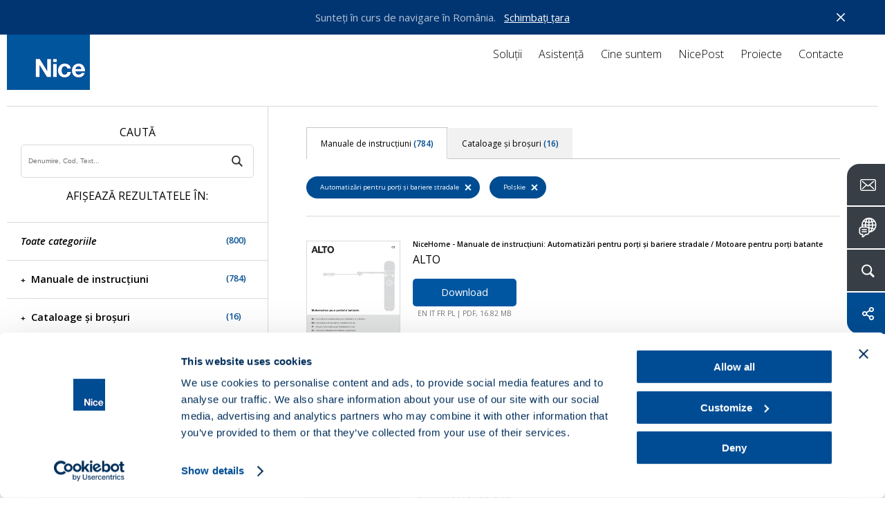

--- FILE ---
content_type: text/html; charset=UTF-8
request_url: https://www.niceforyou.com/ro/descarca?l=8&t=476
body_size: 14742
content:
<!DOCTYPE html>
<html lang="ro" dir="ltr" prefix="og: https://ogp.me/ns#">
  <head>
    <meta charset="utf-8" />
<noscript><style>form.antibot * :not(.antibot-message) { display: none !important; }</style>
</noscript><meta name="description" content="Te putem ajuta? Vrei informații mai detaliate despre produsele noastre? Cauți un manual de instrucțiuni, un catalog sau o broșură?" />
<link rel="canonical" href="https://www.niceforyou.com/ro/descarca?t=476" />
<link rel="shortlink" href="https://www.niceforyou.com/ro/node/2202" />
<link rel="image_src" href="https://www.niceforyou.com/sites/default/files/styles/1200x630_crop/public/2019-05/generic-fb.png?itok=oEgx0zyQ" />
<link rel="icon" href="/favicon.ico" />
<link rel="mask-icon" href="/mask-icon.svg" color="#004A93" />
<link rel="icon" sizes="16x16" href="/favicon-16x16.png" />
<link rel="icon" sizes="32x32" href="/favicon-32x32.png" />
<link rel="icon" sizes="96x96" href="/favicon-96x96.png" />
<link rel="icon" sizes="192x192" href="/android-icon-192x192.png" />
<link rel="apple-touch-icon" href="/apple-touch-icon-60x60.png" />
<link rel="apple-touch-icon" sizes="72x72" href="/apple-touch-icon-72x72.png" />
<link rel="apple-touch-icon" sizes="76x76" href="/apple-touch-icon-76x76.png" />
<link rel="apple-touch-icon" sizes="114x114" href="/apple-touch-icon-114x114.png" />
<link rel="apple-touch-icon" sizes="120x120" href="/apple-touch-icon-120x120.png" />
<link rel="apple-touch-icon" sizes="144x144" href="/apple-touch-icon-144x144.png" />
<link rel="apple-touch-icon" sizes="152x152" href="/apple-touch-icon-152x152.png" />
<link rel="apple-touch-icon" sizes="180x180" href="/apple-touch-icon-180x180.png" />
<link rel="apple-touch-icon-precomposed" href="/apple-touch-icon-57x57-precomposed.png" />
<link rel="apple-touch-icon-precomposed" sizes="72x72" href="/apple-touch-icon-72x72-precomposed.png" />
<link rel="apple-touch-icon-precomposed" sizes="76x76" href="/apple-touch-icon-76x76-precomposed.png" />
<link rel="apple-touch-icon-precomposed" sizes="114x114" href="/apple-touch-icon-114x114-precomposed.png" />
<link rel="apple-touch-icon-precomposed" sizes="120x120" href="/apple-touch-icon-120x120-precomposed.png" />
<link rel="apple-touch-icon-precomposed" sizes="144x144" href="/apple-touch-icon-144x144-precomposed.png" />
<link rel="apple-touch-icon-precomposed" sizes="152x152" href="/apple-touch-icon-152x152-precomposed.png" />
<link rel="apple-touch-icon-precomposed" sizes="180x180" href="/apple-touch-icon-180x180-precomposed.png" />
<meta property="og:site_name" content="Nice" />
<meta property="og:type" content="article" />
<meta property="og:url" content="https://www.niceforyou.com/ro/descarca" />
<meta property="og:title" content="Descarca - Automatizări pentru porți și bariere stradale | Nice" />
<meta property="og:description" content="Te putem ajuta? Vrei informații mai detaliate despre produsele noastre? Cauți un manual de instrucțiuni, un catalog sau o broșură?" />
<meta property="og:image" content="https://www.niceforyou.com/sites/default/files/styles/1200x630_crop/public/2019-05/generic-fb.png?itok=oEgx0zyQ" />
<meta property="og:image:type" content="image/png" />
<meta property="og:image:width" content="1200" />
<meta property="og:image:height" content="630" />
<meta property="og:image:alt" content="Descarca - Automatizări pentru porți și bariere stradale" />
<meta name="twitter:card" content="summary_large_image" />
<meta name="twitter:description" content="Te putem ajuta? Vrei informații mai detaliate despre produsele noastre? Cauți un manual de instrucțiuni, un catalog sau o broșură?" />
<meta name="twitter:site" content="@thenicegroup" />
<meta name="twitter:title" content="Descarca - Automatizări pentru porți și bariere stradale | Nice" />
<meta name="twitter:creator" content="@thenicegroup" />
<meta name="twitter:image" content="https://www.niceforyou.com/sites/default/files/styles/1200x630_crop/public/2019-05/generic-fb.png?itok=oEgx0zyQ" />
<meta name="twitter:image:alt" content="Descarca - Automatizări pentru porți și bariere stradale" />
<meta name="facebook-domain-verification" content="iw4by3mtvte63ubv0gcllfasziek8m" />
<meta name="theme-color" content="#004A93" />
<meta name="MobileOptimized" content="width" />
<meta name="HandheldFriendly" content="true" />
<meta name="viewport" content="width=device-width, initial-scale=1.0" />
<link rel="alternate" hreflang="en" href="https://www.niceforyou.com/en/professional-area/download?t=476" />
<link rel="alternate" hreflang="it" href="https://www.niceforyou.com/it/area-professionisti/download?t=476" />
<link rel="alternate" hreflang="en-gb" href="https://www.niceforyou.com/uk/professional-area/download?t=476" />
<link rel="alternate" hreflang="fr" href="https://www.niceforyou.com/fr/espace-professionnel/telechargement?t=476" />
<link rel="alternate" hreflang="fr-be" href="https://www.niceforyou.com/fr-be/espace-professionnel/telechargement?t=476" />
<link rel="alternate" hreflang="nl-be" href="https://www.niceforyou.com/nl-be/professioneel-gebied/download?t=476" />
<link rel="alternate" hreflang="es" href="https://www.niceforyou.com/es/area-profesional/descarga?t=476" />
<link rel="alternate" hreflang="de" href="https://www.niceforyou.com/de/profibereich/download?t=476" />
<link rel="alternate" hreflang="pt-pt" href="https://www.niceforyou.com/pt/area-profissional/download?t=476" />
<link rel="alternate" hreflang="tr" href="https://www.niceforyou.com/tr/profesyonel-alan/yukle?t=476" />
<link rel="alternate" hreflang="ro" href="https://www.niceforyou.com/ro/descarca?t=476" />
<link rel="alternate" hreflang="hu" href="https://www.niceforyou.com/hu/letoltes?t=476" />
<link rel="alternate" hreflang="cs" href="https://www.niceforyou.com/cz/download?t=476" />
<link rel="alternate" hreflang="sk" href="https://www.niceforyou.com/sk/download?t=476" />
<link rel="alternate" hreflang="hr" href="https://www.niceforyou.com/hr/preuzimanje?t=476" />
<link rel="alternate" hreflang="sr" href="https://www.niceforyou.com/rs/download?t=476" />
<link rel="alternate" hreflang="en-za" href="https://www.niceforyou.com/za/support/download?t=476" />
<link rel="alternate" hreflang="en-au" href="https://www.niceforyou.com/au/download?t=476" />
<link rel="alternate" hreflang="en-ae" href="https://www.niceforyou.com/ae/professional-area/download?t=476" />
<link rel="alternate" hreflang="en-in" href="https://www.niceforyou.com/in/download?t=476" />
<link rel="alternate" hreflang="pt-br" href="https://www.niceforyou.com/pt-br/area-profissional/baixar?t=476" />
<link rel="alternate" hreflang="fr-ma" href="https://www.niceforyou.com/ma/espace-professionnel/telechargement?t=476" />
<link rel="alternate" hreflang="pl" href="https://www.niceforyou.com/pl/strefa-profesionalisty/dokumentacja?t=476" />

    <title>Descarca - Automatizări pentru porți și bariere stradale | Nice</title>
    <link rel="stylesheet" media="all" href="/modules/contrib/jquery_ui/assets/vendor/jquery.ui/themes/base/core.css?t8t4kj" />
<link rel="stylesheet" media="all" href="/modules/contrib/jquery_ui/assets/vendor/jquery.ui/themes/base/menu.css?t8t4kj" />
<link rel="stylesheet" media="all" href="/modules/contrib/jquery_ui/assets/vendor/jquery.ui/themes/base/autocomplete.css?t8t4kj" />
<link rel="stylesheet" media="all" href="/modules/contrib/jquery_ui/assets/vendor/jquery.ui/themes/base/theme.css?t8t4kj" />
<link rel="stylesheet" media="all" href="/themes/custom/immedia/css/style.css?t8t4kj" />

    

              <script type="text/javascript">
          <!--//--><![CDATA[//><!--
          dataLayer = [{'lang':'ro'}];
          //--><!]]>
        </script>
      
<!-- Google Tag Manager -->
<script>(function(w,d,s,l,i){w[l]=w[l]||[];w[l].push({'gtm.start':
new Date().getTime(),event:'gtm.js'});var f=d.getElementsByTagName(s)[0],
j=d.createElement(s),dl=l!='dataLayer'?'&l='+l:'';j.async=true;j.src=
'https://www.googletagmanager.com/gtm.js?id='+i+dl;f.parentNode.insertBefore(j,f);
})(window,document,'script','dataLayer','GTM-5RMVRJ');</script>
<!-- End Google Tag Manager -->



  </head>
  <body class="path-node page-node-type-page lang_ro">

  <script src="https://mktdplp102cdn.azureedge.net/public/latest/js/form-loader.js?v=1.84.2007"></script> <div class="d365-mkt-config" style="display:none" data-website-id="ud_y12BgDxte8QSrVAQFiZfwXZOuWTut2OyL-rPisTo" data-hostname="85bf91f35dfd402e931d474a8e51503f.svc.dynamics.com"> </div>

            <a href="#main-content" class="visually-hidden focusable">
      Mergi la conţinutul principal
    </a>
    
      <div class="dialog-off-canvas-main-canvas" data-off-canvas-main-canvas>
    
            
    <header>
    <div id="header">
            <a href="https://www.niceforyou.com/ro" class="logo" title="Nice">
                <img src="/themes/custom/immedia/img/share/logo.png" alt="Nice" title="Nice" width="120" height="120" />
            </a>
        <a href="javascript:void(0)" id="nav-toggle" aria-label="Open menu">
        <span></span>
        </a>
        <div class="region region-header">
            <div id="menu-principale" data-section="">
               
                                
                                      <nav role="navigation" aria-labelledby="block-immedia-main-menu-menu" id="block-immedia-main-menu">
            
  <h2 class="visually-hidden" id="block-immedia-main-menu-menu">Navigazione principale</h2>
  

        
                            <ul class="menu">
        
                                
            <li class="menu-item menu-item--expanded megamenu-st"
                                            >

            
                                                    
            
            <span class="nolink" link="nolink" item="megamenu-st" data-link="menu-item">Soluții</span>
                        

                  




<div id="products" class="megamenu">
    <div id="products_align">
        <div id="products_txt">
            <span><a href="/ro/solutii" title="Descoperă Sistemele de Automatizare Nice">
                    Descoperă Sistemele de Automatizare Nice</a></span>

            
            <div class="elenco_products">
                <ul>
                                                        
                    <li >
                            <div>
                                <a title="Porți batante" href="https://www.niceforyou.com/ro/solutii/automatizari-pentru-porti-batante" >
                                    <img src="https://www.niceforyou.com/sites/default/files/2021-03/01-cancelli-a-battente_9.svg" alt="Porți batante" title="Descoperă soluțiile Nice pentru Porți batante" class="lazyloaded" />
                                    <span>Porți batante</span>
                                </a>
                            </div>
                        </li>
                                                        
                    <li >
                            <div>
                                <a title="Porți culisante" href="https://www.niceforyou.com/ro/solutii/automatizari-pentru-porti-culisante" >
                                    <img src="https://www.niceforyou.com/sites/default/files/2021-03/02-cancelli-scorrevoli_9.svg" alt="Porți culisante" title="Descoperă soluțiile Nice pentru Porți culisante" class="lazyloaded" />
                                    <span>Porți culisante</span>
                                </a>
                            </div>
                        </li>
                                                        
                    <li >
                            <div>
                                <a title="Uși de garaj" href="https://www.niceforyou.com/ro/solutii/automatizari-pentru-usi-de-garaj" >
                                    <img src="https://www.niceforyou.com/sites/default/files/2021-03/03-porte-da-garage_9.svg" alt="Uși de garaj" title="Descoperă soluțiile Nice pentru Uși de garaj" class="lazyloaded" />
                                    <span>Uși de garaj</span>
                                </a>
                            </div>
                        </li>
                                                        
                    <li >
                            <div>
                                <a title="Bariere stradale" href="https://www.niceforyou.com/ro/solutii/bariere-stradale" >
                                    <img src="https://www.niceforyou.com/sites/default/files/2021-03/04-barriere-stradali_9.svg" alt="Bariere stradale" title="Descoperă soluțiile Nice pentru Bariere stradale" class="lazyloaded" />
                                    <span>Bariere stradale</span>
                                </a>
                            </div>
                        </li>
                                                        
                    <li >
                            <div>
                                <a title="Copertine solare" href="https://www.niceforyou.com/ro/solutii/automatizari-pentru-copertine-solare" >
                                    <img src="https://www.niceforyou.com/sites/default/files/2021-03/05-tende-da-sole_9.svg" alt="Copertine solare" title="Descoperă soluțiile Nice pentru Copertine solare" class="lazyloaded" />
                                    <span>Copertine solare</span>
                                </a>
                            </div>
                        </li>
                                                        
                    <li >
                            <div>
                                <a title="Jaluzele tehnice" href="https://www.niceforyou.com/ro/solutii/automatizari-pentru-jaluzele-tehnice" >
                                    <img src="https://www.niceforyou.com/sites/default/files/2021-03/06-tende-tecniche_9.svg" alt="Jaluzele tehnice" title="Descoperă soluțiile Nice pentru Jaluzele tehnice" class="lazyloaded" />
                                    <span>Jaluzele tehnice</span>
                                </a>
                            </div>
                        </li>
                                                        
                    <li >
                            <div>
                                <a title="Jaluzele de exterior" href="https://www.niceforyou.com/ro/solutii/automatizari-pentru-jaluzele-de-exterior" >
                                    <img src="https://www.niceforyou.com/sites/default/files/2021-03/07-tapparelle_9.svg" alt="Jaluzele de exterior" title="Descoperă soluțiile Nice pentru Jaluzele de exterior" class="lazyloaded" />
                                    <span>Jaluzele de exterior</span>
                                </a>
                            </div>
                        </li>
                                                        
                    <li >
                            <div>
                                <a title="Sisteme de alarmă" href="https://www.niceforyou.com/ro/solutii/sisteme-de-alarma" >
                                    <img src="https://www.niceforyou.com/sites/default/files/2021-03/08-sistemi-di-allarme_9.svg" alt="Sisteme de alarmă" title="Descoperă soluțiile Nice pentru Sisteme de alarmă" class="lazyloaded" />
                                    <span>Sisteme de alarmă</span>
                                </a>
                            </div>
                        </li>
                                                        
                    <li class="distanzia">
                            <div>
                                <a title="Sisteme de comandă" href="https://www.niceforyou.com/ro/solutii/sisteme-de-comanda" >
                                    <img src="https://www.niceforyou.com/sites/default/files/2021-03/09-sistemi-di-comando_9.svg" alt="Sisteme de comandă" title="Descoperă soluțiile Nice pentru Sisteme de comandă" class="lazyloaded" />
                                    <span>Sisteme de comandă</span>
                                </a>
                            </div>
                        </li>
                                                                                                    
                    <li >
                            <div>
                                <a title="Smart Home Yubii" href="https://www.yubiihome.com/en" target=&quot;_blank&quot;>
                                    <img src="https://www.niceforyou.com/themes/custom/immedia/img/share/menu/smart-home.svg" alt="Smart Home Yubii" title="Descoperă soluțiile Nice pentru Smart Home Yubii" class="lazyloaded" />
                                    <span>Smart Home Yubii</span>
                                </a>
                            </div>
                        </li>
                                </ul>
            </div>
            
        </div>
    </div>
</div>








                        </li>
                                
            <li class="menu-item"
                                            >

            
                        
            
            <a href="/ro/asistenta" link="Support" data-link="menu-item" data-drupal-link-system-path="node/2127">Asistență</a>
                                                                </li>
                                
            <li class="menu-item"
                                            >

            
                        
            
            <a href="/ro/cine-suntem" link="About" data-link="menu-item" data-drupal-link-system-path="node/2406">Cine suntem</a>
                                                                </li>
                                
            <li class="menu-item"
                                            >

                                        
                        
            
            <a href="/ro/nicepost" data-link="menu-item" data-drupal-link-system-path="node/2123">NicePost</a>
                                                                </li>
                                
            <li class="menu-item"
                                            >

            
                        
            
            <a href="/ro/proiecte" link="Projects" data-link="menu-item" data-drupal-link-system-path="node/2126">Proiecte</a>
                                                                </li>
                                
            <li class="menu-item"
                                            >

                                        
                        
            
            <a href="/ro/contacte" data-link="menu-item" data-drupal-link-system-path="node/2131">Contacte</a>
                                                                </li>
                </ul>
    


  </nav>


                

            </div>

        </div>
    </div>
</header>


    <div id="block-customsearchblock">
  
    
      


<div class="apri_ricerca">
    <button type="button" class="ricerca-overlay-close">Chiudi</button>
    <a href="https://www.niceforyou.com/ro" class="logo-big" title="Nice">
        <img src="/themes/custom/immedia/img/share/blank.png" data-src="/themes/custom/immedia/img/share/logo.png" alt="Nice" title="Nice" width="120" height="120" class="logo_big lazyload" />
    </a>
    <div class="apri_ricerca_pad">
        <div class="animation">

                        
            <form onsubmit="if(this.search_block_form.value=='Căutare'){ alert('Please enter a search'); return false; }" action="/ro/search" method="get" id="search-block-form-2" accept-charset="UTF-8"><div><div class="container-inline">
                        <h2 class="visually-hidden">Form di ricerca</h2>
                        <div><div class="form-item form-type-textfield form-item-search-block-form">
                                <label class="visually-hidden" for="mega-cerca_form_testo"> </label>
                                <input title="Inserisci i termini da cercare." onblur="if (this.value == '') {this.value = 'Căutare'}" onfocus="if (this.value == 'Căutare') {this.value = '';}" placeholder="Căutare" type="text" id="mega-cerca_form_testo" name="term" value="Căutare" size="15" maxlength="128" class="form-text">
                            </div>
                        </div>
                        <div class="form-actions form-wrapper" id="edit-actions--3">
                            <input class="mega-form-submit form-submit" type="submit" id="edit-submit--3" name="cerca" value="Menu">
                        </div>
                    </div>
                </div>
            </form>
        </div>
    </div>
</div>

  </div>




    <nav role="navigation" aria-labelledby="block-floatingmenu-menu" id="block-floatingmenu">
            
  <h2 class="visually-hidden" id="block-floatingmenu-menu">Floating menu</h2>
  

        


<div id="menu_servizio" class="open_180">
              <ul id="ul_menu_servizio">
                          <li class="menu-item"
                   class="menu-item" id="menu_servizio_contact"
                      >
              
                
        <a href="/ro/contacte" class="" title="Contacte">
          <span class="dett">Contacte   </span>
          <span class="ico ico_contact"></span>
        </a>



              </li>



                      <li class="menu-item lingua_top"
                      >
              
                                  
        <a href="#" class="lingua_top" title="Selectează țara">
          <span class="dett">Selectează țara   </span>
          <span class="ico ico_country"></span>
        </a>



              </li>



                      <li class="menu-item cerca_top"
                   class="menu-item cerca_top" id="menu_servizio_search"
                      >
              
                                  
        <a href="#" class="cerca_top" title="Caută">
          <span class="dett">Caută   </span>
          <span class="ico ico_search"></span>
        </a>



              </li>



                      <li class="menu-item share_top"
                   class="menu-item share_top" id="menu_servizio_share"
                      >
              
                                  
        <a href="#" class="share_top" title="Partajează">
          <span class="dett">Partajează   </span>
          <span class="ico ico_share"></span>
        </a>



              </li>



        </ul>
  
</div>



<div class="apri_social">
  <button type="button" class="social-overlay-close">Închidere</button>
  <a href="https://www.niceforyou.com/ro" class="logo-big" title="Nice">
    <img src="/themes/custom/immedia/img/share/blank.png"
         data-src="/themes/custom/immedia/img/share/logo.png" alt="Nice" title="Nice" width="120" height="120" class="logo_big lazyload" />
  </a>
  <div class="apri_social_pad">
    <div class="animation">
      <ul>
        <li><div><a href="https://www.facebook.com/sharer/sharer.php?u=https://www.niceforyou.com/ro/descarca" class="sprite addthis_button_facebook" target="_blank" title="Facebook">Facebook</a></div></li>
        <li><div><a href="https://x.com/share?text=Designing a Nice World - sisteme de %23automatizare inteligente pentru o lume fără bariere. @thenicegroup %23NiceForYou&url=https://www.niceforyou.com/ro/descarca" class="sprite addthis_button_twitter" target="_blank" title="X">X</a></div></li>
        <li><div><a href="https://www.linkedin.com/shareArticle?mini=true&url=https://www.niceforyou.com/ro/descarca&summary=Designing a Nice World - sisteme de %23automatizare inteligente pentru o lume fără bariere. @thenicegroup %23NiceForYou" class="sprite addthis_button_linkedin" target="_blank" title="LinkedIn">LinkedIn</a></div></li>
      </ul>
    </div>
  </div>
</div>
<div class="apri_lingua">
  <button type="button" class="lingua-overlay-close">Închidere</button>
  <a href="https://www.niceforyou.com/ro" class="logo-big" title="Nice">
    <img src="/themes/custom/immedia/img/share/blank.png" data-src="/themes/custom/immedia/img/share/logo.png" alt="Nice" title="Nice" width="120" height="120" class="logo_big lazyload" />
  </a>
  <div class="apri_lingua_pad">
    <div class="animation">
      <span>Selectează țara</span>
      <ul id="jumpMenu">

        <li>
          <a
            href="/en"
            class="worldwide"
            title="Worldwide (Engleză)"
            data-language-id="en"
          >
            Worldwide (Engleză)
          </a>
        </li>

        
                    
          <li>
            <a
                href="https://www.niceforyou.com/za"
                 title="Africa de Sud"
                data-language-id="en-za"
            >
                Africa de Sud
            </a>
          </li>



        
                    
          <li>
            <a
                href="https://www.niceforyou.com/au"
                 title="Australia"
                data-language-id="en-au"
            >
                Australia
            </a>
          </li>



        
                    
          <li>
            <a
                href="https://www.niceforyou.com/fr-be"
                 title="Belgia (Franceză)"
                data-language-id="fr-be"
            >
                Belgia (Franceză)
            </a>
          </li>



        
                    
          <li>
            <a
                href="https://www.niceforyou.com/nl-be"
                 title="Belgia (Olandeză)"
                data-language-id="nl-be"
            >
                Belgia (Olandeză)
            </a>
          </li>



        
                    
          <li>
            <a
                href="https://www.niceforyou.com/pt-br"
                 title="Brazilia"
                data-language-id="pt-br"
            >
                Brazilia
            </a>
          </li>



        
                    
          <li>
            <a
                href="https://www.niceforyou.com/na"
                 title="Canada"
                data-language-id="en-us"
            >
                Canada
            </a>
          </li>



        
                                          
          <li>
            <a
                href="http://www.niceforyou.com.cn"
                target="_blank" title="China"
                data-language-id=""
            >
                China
            </a>
          </li>



        
                    
          <li>
            <a
                href="https://www.niceforyou.com/hr"
                 title="Croația"
                data-language-id="hr"
            >
                Croația
            </a>
          </li>



        
                    
          <li>
            <a
                href="https://www.niceforyou.com/ae"
                 title="Emiratele Arabe Unite"
                data-language-id="en-ae"
            >
                Emiratele Arabe Unite
            </a>
          </li>



        
                    
          <li>
            <a
                href="https://www.niceforyou.com/fr"
                 title="Franţa"
                data-language-id="fr"
            >
                Franţa
            </a>
          </li>



        
                    
          <li>
            <a
                href="https://www.niceforyou.com/de"
                 title="Germania"
                data-language-id="de"
            >
                Germania
            </a>
          </li>



        
                    
          <li>
            <a
                href="https://www.niceforyou.com/in"
                 title="India"
                data-language-id="en-in"
            >
                India
            </a>
          </li>



        
                    
          <li>
            <a
                href="https://www.niceforyou.com/it"
                 title="Italia"
                data-language-id="it"
            >
                Italia
            </a>
          </li>



        
                    
          <li>
            <a
                href="https://www.niceforyou.com/ma"
                 title="Maroc"
                data-language-id="fr-ma"
            >
                Maroc
            </a>
          </li>



        
                                          
          <li>
            <a
                href="https://www.fibaro.com/pl/"
                target="_blank" title="Polonia (Fibaro)"
                data-language-id=""
            >
                Polonia (Fibaro)
            </a>
          </li>



        
                    
          <li>
            <a
                href="https://www.niceforyou.com/pl"
                 title="Polonia (Nice)"
                data-language-id="pl"
            >
                Polonia (Nice)
            </a>
          </li>



        
                    
          <li>
            <a
                href="https://www.niceforyou.com/pt"
                 title="Portugalia"
                data-language-id="pt-pt"
            >
                Portugalia
            </a>
          </li>



        
                    
          <li>
            <a
                href="https://www.niceforyou.com/uk"
                 title="Regatul Unit al Marii Britanii"
                data-language-id="en-uk"
            >
                Regatul Unit al Marii Britanii
            </a>
          </li>



        
                    
          <li>
            <a
                href="https://www.niceforyou.com/cz"
                 title="Republica Cehă"
                data-language-id="cs"
            >
                Republica Cehă
            </a>
          </li>



        
                    
          <li>
            <a
                href="https://www.niceforyou.com/ro"
                 title="România"
                data-language-id="ro"
            >
                România
            </a>
          </li>



        
                                          
          <li>
            <a
                href="https://niceforyou.ru"
                target="_blank" title="Rusia"
                data-language-id=""
            >
                Rusia
            </a>
          </li>



        
                    
          <li>
            <a
                href="https://www.niceforyou.com/rs"
                 title="Serbia"
                data-language-id="rs"
            >
                Serbia
            </a>
          </li>



        
                    
          <li>
            <a
                href="https://www.niceforyou.com/sk"
                 title="Slovacia"
                data-language-id="sk"
            >
                Slovacia
            </a>
          </li>



        
                    
          <li>
            <a
                href="https://www.niceforyou.com/es"
                 title="Spania"
                data-language-id="es"
            >
                Spania
            </a>
          </li>



        
                    
          <li>
            <a
                href="https://www.niceforyou.com/na"
                 title="Statele Unite"
                data-language-id="en-us"
            >
                Statele Unite
            </a>
          </li>



        
                    
          <li>
            <a
                href="https://www.niceforyou.com/tr"
                 title="Türkiye"
                data-language-id="tr"
            >
                Türkiye
            </a>
          </li>



        
                    
          <li>
            <a
                href="https://www.niceforyou.com/hu"
                 title="Ungaria"
                data-language-id="hu"
            >
                Ungaria
            </a>
          </li>



        

      </ul>
    </div>
  </div>
</div>










  </nav>



<main id="main-content">

    
      <div data-drupal-messages-fallback class="hidden"></div>
<div id="block-immedia-content">
  
    
      
<div class="basicpage">

        


            <div class="breadcrumb">
             <!-- #HOME -->
                    <span class="inline odd first">
                <a href="/ro" title="Home">Home</a>
            </span>
        
        <!-- SEPARATOR -->
                    <span class="delimiter">></span>
                   <!-- #HOME -->
                    <span class="inline">
            <a href="/ro/asistenta" title="Asistență">Asistență</a>              </span>
        
        <!-- SEPARATOR -->
                    <span class="delimiter">></span>
                   <!-- #HOME -->
                    <span class="inline">
            Descarca              </span>
        
        <!-- SEPARATOR -->
              </div>




        



    <div class="section base_box_testi apertura back-ffffff">

        <div class="base_testi text-center  box-large">
            <h1 class="h1_interne"> 
<span>Descarca</span>
</h1>
        </div>
    </div>
        <!-- download -->

    <div class="section supporto_download">


                    <div class="blocco_form">

        <div class="blocco_form_pad">
            <h2>Caută</h2>
            <form id="negozio_search" name="negozio_search" action="#" method="get">
                <div class="blocco_form1_0">
                    <label class="visually-hidden" for="search_manuals">Cerca un prodotto</label>
                    <input type="text" name="term" class="input_ele_1" value="" id="search_manuals" placeholder="Denumire, Cod, Text...">
                    <input type="submit" name="cerca" value="SearchDownload" class="submit-ricerca-prodotto" />

                                            <input type="hidden" name="v" value="7">
                    
                    <div class="click_filtri_mobile">
                        <span>Filtru</span>
                    </div>

                </div>
            </form>

            <h2 class="desk_si">Afișează rezultatele în:</h2>
            <h2 class="mobile_si">
                <span>800</span> Rezultate			</h2>

        </div>

<!-- facetes -->

         <div class="filtri_mobile">
            <div class="filtri_mobile_pad">
                <div class="filtri_mobile_close">
                    Filtrați rezultatele
                     <span>X</span>
                </div>


    <div class="blocco_form_pad">
        <h3><a href="https://www.niceforyou.com/ro/descarca?l=8"><em>Toate categoriile</em> <span>(800)</span></a></h3>
    </div>


        <!-- manuali -->
    <div class="blocco_form_pad">
        <h3 class="open_ul"><a href="https://www.niceforyou.com/ro/descarca?v=7&amp;l=8">Manuale de instrucțiuni<span>(784)</span></a></h3>
        <ul>
        
                        
                        
                                                    
                                            
            <li  ><a href="https://www.niceforyou.com/ro/descarca?t=554&amp;l=8"> Smart Home <span>(58)</span> </a></li>

            
        
                                                    
                        
                                                    
                                            
            <li  class="categoria_attiva"><a href="https://www.niceforyou.com/ro/descarca?t=476&amp;l=8"> Automatizări pentru porți și bariere stradale <span>(141)</span> </a></li>

            
        
                        
                        
                                                    
                                                                                
            <li  ><a href="https://www.niceforyou.com/ro/descarca?t=477&amp;l=8">--  Motoare pentru porți batante <span>(62)</span> </a></li>

            
        
                        
                        
                                                    
                                                                                
            <li  ><a href="https://www.niceforyou.com/ro/descarca?t=478&amp;l=8">--  Motoare pentru porți culisante <span>(59)</span> </a></li>

            
        
                        
                        
                                                    
                                                                                
            <li  ><a href="https://www.niceforyou.com/ro/descarca?t=479&amp;l=8">--  Bariere <span>(24)</span> </a></li>

            
        
                        
                        
                                                    
                                            
            <li  ><a href="https://www.niceforyou.com/ro/descarca?t=475&amp;l=8"> Automatizări pentru uși de garaj <span>(70)</span> </a></li>

            
        
                        
                        
                                                    
                                            
            <li  ><a href="https://www.niceforyou.com/ro/descarca?t=474&amp;l=8"> Automatizări pentru uși industriale <span>(22)</span> </a></li>

            
        
                        
                        
                                                    
                                            
            <li  ><a href="https://www.niceforyou.com/ro/descarca?t=473&amp;l=8"> Automatizări pentru copertine, jaluzele de exterior și jaluzele rulante <span>(152)</span> </a></li>

            
        
                        
                        
                                                    
                                            
            <li  ><a href="https://www.niceforyou.com/ro/descarca?t=465&amp;l=8"> Sisteme de alarmă <span>(70)</span> </a></li>

            
        
                        
                        
                                                    
            
        
                        
                        
                                                    
                                                                                
            <li  ><a href="https://www.niceforyou.com/ro/descarca?t=467&amp;l=8">--  Sistem de control și gestiune <span>(3)</span> </a></li>

            
        
                        
                        
                                                    
                                                                                
            <li  ><a href="https://www.niceforyou.com/ro/descarca?t=468&amp;l=8">--  Centrale de comandă <span>(5)</span> </a></li>

            
        
                        
                        
                                                    
                                                                                
            <li  ><a href="https://www.niceforyou.com/ro/descarca?t=469&amp;l=8">--  Transmițătoare <span>(13)</span> </a></li>

            
        
                        
                        
                                                    
                                                                                
            <li  ><a href="https://www.niceforyou.com/ro/descarca?t=470&amp;l=8">--  Sirene <span>(11)</span> </a></li>

            
        
                        
                        
                                                    
                                                                                
            <li  ><a href="https://www.niceforyou.com/ro/descarca?t=471&amp;l=8">--  Detectoare <span>(30)</span> </a></li>

            
        
                        
                        
                                                    
                                                                                
            <li  ><a href="https://www.niceforyou.com/ro/descarca?t=472&amp;l=8">--  Accesorii <span>(16)</span> </a></li>

            
        
                        
                        
                                                    
                                            
            <li  ><a href="https://www.niceforyou.com/ro/descarca?t=459&amp;l=8"> Sisteme de comandă <span>(136)</span> </a></li>

            
        
                        
                        
                                                    
                                                                                
            <li  ><a href="https://www.niceforyou.com/ro/descarca?t=460&amp;l=8">--  Radiocomenzi și programatoare <span>(42)</span> </a></li>

            
        
                        
                        
                                                    
                                                                                
            <li  ><a href="https://www.niceforyou.com/ro/descarca?t=461&amp;l=8">--  Receptoare <span>(29)</span> </a></li>

            
        
                        
                        
                                                    
                                                                                
            <li  ><a href="https://www.niceforyou.com/ro/descarca?t=462&amp;l=8">--  Centrale de comandă <span>(60)</span> </a></li>

            
        
                        
                        
                                                    
                                                                                
            <li  ><a href="https://www.niceforyou.com/ro/descarca?t=463&amp;l=8">--  Senzori climatici <span>(11)</span> </a></li>

            
        
                        
                        
                                                    
                                                                                
            <li  ><a href="https://www.niceforyou.com/ro/descarca?t=464&amp;l=8">--  Aplicații <span>(1)</span> </a></li>

            
        
                        
                        
                                                    
                                            
            <li  ><a href="https://www.niceforyou.com/ro/descarca?t=452&amp;l=8"> Accesorii <span>(134)</span> </a></li>

            
        
                        
                        
                                                    
                                                                                
            <li  ><a href="https://www.niceforyou.com/ro/descarca?t=458&amp;l=8">--  Fotocelule și coloane <span>(33)</span> </a></li>

            
        
                        
                        
                                                    
                                                                                
            <li  ><a href="https://www.niceforyou.com/ro/descarca?t=457&amp;l=8">--  Selectoare și cititoare de proximitate <span>(19)</span> </a></li>

            
        
                        
                        
                                                    
                                                                                
            <li  ><a href="https://www.niceforyou.com/ro/descarca?t=456&amp;l=8">--  Leduri intermitente <span>(13)</span> </a></li>

            
        
                        
                        
                                                    
                                                                                
            <li  ><a href="https://www.niceforyou.com/ro/descarca?t=455&amp;l=8">--  Dispozitive de siguranță <span>(9)</span> </a></li>

            
        
                        
                        
                                                    
                                                                                
            <li  ><a href="https://www.niceforyou.com/ro/descarca?t=454&amp;l=8">--  Unitate de programare <span>(9)</span> </a></li>

            
        
                        
                        
                                                    
                                                                                
            <li  ><a href="https://www.niceforyou.com/ro/descarca?t=453&amp;l=8">--  Alte accesorii <span>(50)</span> </a></li>

            
                </ul>
    </div>
    <!-- / manuali -->
    


    


        <!-- Cataloghi e brochures -->
            <div class="blocco_form_pad">
                <h3 class="open_ul"><a href="https://www.niceforyou.com/ro/descarca?v=9&amp;l=8">Cataloage și broșuri<span>(16)</span></a></h3>
                <ul>
                    
                                                
                                                
                                                                                                    
                        
                    
                                                
                                                
                                                                                                    
                        
                    
                                                
                                                
                                                                                                    
                                                                                
                        <li  ><a href="https://www.niceforyou.com/ro/descarca?t=555&amp;l=8"> Smart Home <span>(9)</span> </a></li>
                        
                    
                                                
                                                
                                                                                                    
                                                                                
                        <li  ><a href="https://www.niceforyou.com/ro/descarca?t=519&amp;l=8"> Sisteme pentru automatizarea de porți, uși de garaj, uși industriale și bariere stradale <span>(3)</span> </a></li>
                        
                    
                                                
                                                
                                                                                                    
                                                                                
                        <li  ><a href="https://www.niceforyou.com/ro/descarca?t=518&amp;l=8"> Sisteme pentru automatizarea draperiilor de interior, copertinelor și a jaluzelelor de exterior <span>(3)</span> </a></li>
                        
                    
                                                
                                                
                                                                                                    
                        
                    
                                                
                                                
                                                                                                    
                                                                                
                        <li  ><a href="https://www.niceforyou.com/ro/descarca?t=522&amp;l=8"> Sisteme de comandă <span>(1)</span> </a></li>
                        
                                    </ul>
            </div>
    <!-- / Cataloghi e brochures -->
    


    

    
                                        
            <!-- Brands -->
            <div class="blocco_form_pad categoria_attiva">
                <h3 class="open_ul"><a href="https://www.niceforyou.com/ro/descarca?v=3&amp;t=476&amp;l=8">Toate mărcile</a></h3>
                <ul>
                    
                                                
                                                
                                                                                
                        <li  ><a href="https://www.niceforyou.com/ro/descarca?b=435&amp;t=476&amp;l=8"> Nice  </a></li>
                        
                    
                                                
                                                
                                                                                
                        <li  ><a href="https://www.niceforyou.com/ro/descarca?b=438&amp;t=476&amp;l=8"> elero  </a></li>
                        
                    
                                                
                                                
                        
                    
                                                
                                                
                                                                                
                        <li  ><a href="https://www.niceforyou.com/ro/descarca?b=437&amp;t=476&amp;l=8"> Mhouse  </a></li>
                        
                    
                                                
                                                
                        
                    
                                                
                                                
                        
                    
                                                
                                                
                        
                    
                                                
                                                
                        
                    
                                                
                                                
                        
                    
                                                
                                                
                                                                                
                        <li  ><a href="https://www.niceforyou.com/ro/descarca?b=436&amp;t=476&amp;l=8"> NiceHome  </a></li>
                        
                    
                                                
                                                
                        
                    
                                                
                                                
                        
                                    </ul>
            </div>
            <!-- / brands -->
        


    
                                        
            <!-- Languages -->
            <div class="blocco_form_pad ">
                <h3 class="open_ul"><a href="https://www.niceforyou.com/ro/descarca?v=5&amp;t=476">Toate limbile</a></h3>
                <ul>
                    
                                                
                                                
                                                <li  ><a href="https://www.niceforyou.com/ro/descarca?l=3&amp;t=476"> English  </a></li>
                        
                    
                                                
                                                
                                                <li  ><a href="https://www.niceforyou.com/ro/descarca?l=553&amp;t=476"> British English  </a></li>
                        
                    
                                                
                                                
                                                <li  ><a href="https://www.niceforyou.com/ro/descarca?l=4&amp;t=476"> Italiano  </a></li>
                        
                    
                                                
                                                
                                                <li  ><a href="https://www.niceforyou.com/ro/descarca?l=5&amp;t=476"> Français  </a></li>
                        
                    
                                                
                                                
                                                <li  ><a href="https://www.niceforyou.com/ro/descarca?l=6&amp;t=476"> Español  </a></li>
                        
                    
                                                
                                                
                                                <li  ><a href="https://www.niceforyou.com/ro/descarca?l=7&amp;t=476"> Deutsch  </a></li>
                        
                    
                                                                                                    
                                                
                                                <li  class="categoria_attiva"><a href="https://www.niceforyou.com/ro/descarca?l=8&amp;t=476"> Polskie  </a></li>
                        
                    
                                                
                                                
                                                <li  ><a href="https://www.niceforyou.com/ro/descarca?l=9&amp;t=476"> Português  </a></li>
                        
                    
                                                
                                                
                        
                    
                                                
                                                
                                                <li  ><a href="https://www.niceforyou.com/ro/descarca?l=10&amp;t=476"> Nederlandse  </a></li>
                        
                    
                                                
                                                
                                                <li  ><a href="https://www.niceforyou.com/ro/descarca?l=11&amp;t=476"> Română  </a></li>
                        
                    
                                                
                                                
                                                <li  ><a href="https://www.niceforyou.com/ro/descarca?l=12&amp;t=476"> Čeština  </a></li>
                        
                    
                                                
                                                
                                                <li  ><a href="https://www.niceforyou.com/ro/descarca?l=550&amp;t=476"> Magyar  </a></li>
                        
                    
                                                
                                                
                                                <li  ><a href="https://www.niceforyou.com/ro/descarca?l=13&amp;t=476"> Slovenský  </a></li>
                        
                    
                                                
                                                
                        
                    
                                                
                                                
                                                <li  ><a href="https://www.niceforyou.com/ro/descarca?l=548&amp;t=476"> Hrvatski  </a></li>
                        
                    
                                                
                                                
                                                <li  ><a href="https://www.niceforyou.com/ro/descarca?l=552&amp;t=476"> Српски  </a></li>
                        
                    
                                                
                                                
                                                <li  ><a href="https://www.niceforyou.com/ro/descarca?l=547&amp;t=476"> Dansk  </a></li>
                        
                    
                                                
                                                
                                                <li  ><a href="https://www.niceforyou.com/ro/descarca?l=546&amp;t=476"> Suomi  </a></li>
                        
                    
                                                
                                                
                                                <li  ><a href="https://www.niceforyou.com/ro/descarca?l=545&amp;t=476"> Norsk  </a></li>
                        
                    
                                                
                                                
                                                <li  ><a href="https://www.niceforyou.com/ro/descarca?l=14&amp;t=476"> Svenska  </a></li>
                        
                    
                                                
                                                
                                                <li  ><a href="https://www.niceforyou.com/ro/descarca?l=15&amp;t=476"> Türkçe  </a></li>
                        
                    
                                                
                                                
                                                <li  ><a href="https://www.niceforyou.com/ro/descarca?l=16&amp;t=476"> Русский  </a></li>
                        
                    
                                                
                                                
                                                <li  ><a href="https://www.niceforyou.com/ro/descarca?l=18&amp;t=476"> 中国  </a></li>
                        
                    
                                                
                                                
                                                <li  ><a href="https://www.niceforyou.com/ro/descarca?l=17&amp;t=476"> 한국어  </a></li>
                        
                    
                                                
                                                
                                                <li  ><a href="https://www.niceforyou.com/ro/descarca?l=19&amp;t=476"> عَرَبيْ  </a></li>
                        
                    
                                                
                                                
                                                <li  ><a href="https://www.niceforyou.com/ro/descarca?l=836&amp;t=476"> עברית‎  </a></li>
                        
                    
                                                
                                                
                        
                    
                                                
                                                
                                                <li  ><a href="https://www.niceforyou.com/ro/descarca?l=835&amp;t=476"> ภาษาไทย  </a></li>
                        
                                    </ul>
            </div>
            <!-- / Languages -->
        
    <!-- end facetes -->
            </div>
         </div>

        </div>


                    <!-- colonna MOBILE -->

                    
                    <!-- colonna destra DESKTOP -->
                    <div class="elenco_download">

                        <div class="tab_elenco_download">
                            <ul>


                                                                                                    
                <li class="categoria_attiva ">
                    <a href="https://www.niceforyou.com/ro/descarca?v=7&amp;l=8">Manuale de instrucțiuni <span>(784)</span></a>
                </li>
                
                                
                

                                
                                <li class=" ">
                    <a href="https://www.niceforyou.com/ro/descarca?v=9&amp;l=8">Cataloage și broșuri  <span>(16)</span></a>
                </li>
                
                                
                

                        </ul>
                    </div>

                                <h3>
                            
                             <a class="filtri" href="https://www.niceforyou.com/ro/descarca?v=7&l=8" title="Automatizări pentru porți și bariere stradale">Automatizări pentru porți și bariere stradale <img alt="X" class="del_filtro lazyload" src="https://www.niceforyou.com/themes/custom/immedia/img/share/blank.png" data-src="https://www.niceforyou.com/themes/custom/immedia/img/share/img_icon-delete.gif" title="Automatizări pentru porți și bariere stradale"></a>

                            
                             <a class="filtri" href="https://www.niceforyou.com/ro/descarca?t=476&v=7" title="Polskie">Polskie <img  alt="X" class="del_filtro lazyload" src="https://www.niceforyou.com/themes/custom/immedia/img/share/blank.png" data-src="https://www.niceforyou.com/themes/custom/immedia/img/share/img_icon-delete.gif" title="Polskie"></a>

                            
                        </h3>
        

    <!-- ul risultati + paginazione -->
        <h3 class="raggruppa_mobile"></h3>
    <ul>

        
                <li>
                                      <div class="elenco_download_1">
                        <img
                                src="https://www.niceforyou.com/sites/default/files/styles/manuals_preview/public/upload/manuals/images/is0488a00mm.pdf.png?itok=XkQIOx5E"
                                data-src="https://www.niceforyou.com/sites/default/files/styles/manuals_preview/public/upload/manuals/images/is0488a00mm.pdf.png?itok=XkQIOx5E"
                                alt="ALTO" title="ALTO"
                                class="lazyload"
                        />
                    </div>
                                        <div class="elenco_download_2">
                        <div class="cat">NiceHome -  Manuale de instrucțiuni: Automatizări pentru porți și bariere stradale / Motoare pentru porți batante</div>
                        <div class="tit">ALTO</div>

                
                        <div class="link_download_list">

                                    
                        
                                                                                        
                                                        <a href="https://www.niceforyou.com/sites/default/files/upload/manuals/is0488a00mm.pdf"
                                 class="link_download display"
                                                              target="_blank"
                                                              title="Descarcă pdf, 16.82 MB">
                                <div class="lingua_peso ">
                                    <span class="lingua">EN</span> <span class="lingua">IT</span> <span class="lingua">FR</span> <span class="lingua">PL</span> 
                                                                          |
                                                                        pdf, 16.82 MB

                                                                    </div>
                            </a>
                            
                        
                    
                
                        </div>
                

                    </div>
                </li>


        
                <li>
                                      <div class="elenco_download_1">
                        <img
                                src="https://www.niceforyou.com/sites/default/files/styles/manuals_preview/public/upload/manuals/images/idv0638a00mm.pdf.png?itok=Ur5vTxHe"
                                data-src="https://www.niceforyou.com/sites/default/files/styles/manuals_preview/public/upload/manuals/images/idv0638a00mm.pdf.png?itok=Ur5vTxHe"
                                alt="Aria - from 01/2020" title="Aria - from 01/2020"
                                class="lazyload"
                        />
                    </div>
                                        <div class="elenco_download_2">
                        <div class="cat">NiceHome -  Manuale de instrucțiuni: Automatizări pentru porți și bariere stradale / Motoare pentru porți batante</div>
                        <div class="tit">Aria - from 01/2020</div>

                
                        <div class="link_download_list">

                                    
                        
                                                                                        
                                                        <a href="https://www.niceforyou.com/sites/default/files/upload/manuals/idv0638a00mm.pdf"
                                 class="link_download display"
                                                              target="_blank"
                                                              title="Descarcă pdf, 26.45 MB">
                                <div class="lingua_peso ">
                                    <span class="lingua">EN</span> <span class="lingua">IT</span> <span class="lingua">FR</span> <span class="lingua">PL</span> 
                                                                          |
                                                                        pdf, 26.45 MB

                                                                    </div>
                            </a>
                            
                        
                    
                
                        </div>
                                        <div class="desc">ARIA200M, ARIA400M</div>
                

                    </div>
                </li>


        
                <li>
                                      <div class="elenco_download_1">
                        <img
                                src="https://www.niceforyou.com/sites/default/files/styles/manuals_preview/public/upload/manuals/images/is0469a00mm.pdf.png?itok=2UeF9TBy"
                                data-src="https://www.niceforyou.com/sites/default/files/styles/manuals_preview/public/upload/manuals/images/is0469a00mm.pdf.png?itok=2UeF9TBy"
                                alt="Aria - up to 12/2019" title="Aria - up to 12/2019"
                                class="lazyload"
                        />
                    </div>
                                        <div class="elenco_download_2">
                        <div class="cat">NiceHome -  Manuale de instrucțiuni: Automatizări pentru porți și bariere stradale / Motoare pentru porți batante</div>
                        <div class="tit">Aria - up to 12/2019</div>

                
                        <div class="link_download_list">

                                    
                        
                                                                                        
                                                        <a href="https://www.niceforyou.com/sites/default/files/upload/manuals/is0469a00mm.pdf"
                                 class="link_download display"
                                                              target="_blank"
                                                              title="Descarcă pdf, 22.19 MB">
                                <div class="lingua_peso ">
                                    <span class="lingua">EN</span> <span class="lingua">IT</span> <span class="lingua">FR</span> <span class="lingua">PL</span> 
                                                                          |
                                                                        pdf, 22.19 MB

                                                                    </div>
                            </a>
                            
                        
                    
                
                        </div>
                                        <div class="desc">ARIA200M, ARIA400M</div>
                

                    </div>
                </li>


        
                <li>
                                      <div class="elenco_download_1">
                        <img
                                src="https://www.niceforyou.com/sites/default/files/styles/manuals_preview/public/upload/manuals/images/Cover_Boomkit4-6.PNG?itok=qtpaAlpn"
                                data-src="https://www.niceforyou.com/sites/default/files/styles/manuals_preview/public/upload/manuals/images/Cover_Boomkit4-6.PNG?itok=qtpaAlpn"
                                alt="BOOMKIT4-6" title="BOOMKIT4-6"
                                class="lazyload"
                        />
                    </div>
                                        <div class="elenco_download_2">
                        <div class="cat">Nice -  Manuale de instrucțiuni: Automatizări pentru porți și bariere stradale / Bariere</div>
                        <div class="tit">BOOMKIT4-6</div>

                
                        <div class="link_download_list">

                                    
                        
                                                                                        
                                                        <a href="https://www.niceforyou.com/sites/default/files/upload/manuals/IS0874A00MMD.pdf"
                                 class="link_download display"
                                                              target="_blank"
                                                              title="Descarcă pdf, 305.49 KB">
                                <div class="lingua_peso ">
                                    <span class="lingua">EN</span> <span class="lingua">IT</span> <span class="lingua">FR</span> <span class="lingua">ES</span> <span class="lingua">DE</span> <span class="lingua">PL</span> <span class="lingua">NL</span> <span class="lingua">RU</span> 
                                                                          |
                                                                        pdf, 305.49 KB

                                                                    </div>
                            </a>
                            
                        
                    
                
                        </div>
                

                    </div>
                </li>


        
                <li>
                                      <div class="elenco_download_1">
                        <img
                                src="https://www.niceforyou.com/sites/default/files/styles/manuals_preview/public/upload/manuals/images/is0468a01mm.pdf.png?itok=q32nCdOy"
                                data-src="https://www.niceforyou.com/sites/default/files/styles/manuals_preview/public/upload/manuals/images/is0468a01mm.pdf.png?itok=q32nCdOy"
                                alt="Filo - from 01/2020 " title="Filo - from 01/2020 "
                                class="lazyload"
                        />
                    </div>
                                        <div class="elenco_download_2">
                        <div class="cat">NiceHome -  Manuale de instrucțiuni: Automatizări pentru porți și bariere stradale / Motoare pentru porți culisante</div>
                        <div class="tit">Filo - from 01/2020 </div>

                
                        <div class="link_download_list">

                                    
                        
                                                                                        
                                                        <a href="https://www.niceforyou.com/sites/default/files/upload/manuals/is0468a01mm.pdf"
                                 class="link_download display"
                                                              target="_blank"
                                                              title="Descarcă pdf, 31.87 MB">
                                <div class="lingua_peso ">
                                    <span class="lingua">EN</span> <span class="lingua">IT</span> <span class="lingua">FR</span> <span class="lingua">PL</span> 
                                                                          |
                                                                        pdf, 31.87 MB

                                                                    </div>
                            </a>
                            
                        
                    
                
                        </div>
                                        <div class="desc">FILO400C, FILO600C</div>
                

                    </div>
                </li>


        
                <li>
                                      <div class="elenco_download_1">
                        <img
                                src="https://www.niceforyou.com/sites/default/files/styles/manuals_preview/public/upload/manuals/images/is0468a00mm.pdf.png?itok=Cn5p7yOg"
                                data-src="https://www.niceforyou.com/sites/default/files/styles/manuals_preview/public/upload/manuals/images/is0468a00mm.pdf.png?itok=Cn5p7yOg"
                                alt="Filo - up to 12/2019 " title="Filo - up to 12/2019 "
                                class="lazyload"
                        />
                    </div>
                                        <div class="elenco_download_2">
                        <div class="cat">NiceHome -  Manuale de instrucțiuni: Automatizări pentru porți și bariere stradale / Motoare pentru porți culisante</div>
                        <div class="tit">Filo - up to 12/2019 </div>

                
                        <div class="link_download_list">

                                    
                        
                                                                                        
                                                        <a href="https://www.niceforyou.com/sites/default/files/upload/manuals/is0468a00mm.pdf"
                                 class="link_download display"
                                                              target="_blank"
                                                              title="Descarcă pdf, 27.2 MB">
                                <div class="lingua_peso ">
                                    <span class="lingua">EN</span> <span class="lingua">IT</span> <span class="lingua">FR</span> <span class="lingua">PL</span> 
                                                                          |
                                                                        pdf, 27.2 MB

                                                                    </div>
                            </a>
                            
                        
                    
                
                        </div>
                                        <div class="desc">FILO400C, FILO600C</div>
                

                    </div>
                </li>


        
                <li>
                                      <div class="elenco_download_1">
                        <img
                                src="https://www.niceforyou.com/sites/default/files/styles/manuals_preview/public/upload/manuals/images/stf_hopp_en_r000.pdf.png?itok=HwJhZOAv"
                                data-src="https://www.niceforyou.com/sites/default/files/styles/manuals_preview/public/upload/manuals/images/stf_hopp_en_r000.pdf.png?itok=HwJhZOAv"
                                alt="HOPP" title="HOPP"
                                class="lazyload"
                        />
                    </div>
                                        <div class="elenco_download_2">
                        <div class="cat">Nice -  Programming with O-view: Automatizări pentru porți și bariere stradale / Motoare pentru porți batante</div>
                        <div class="tit">HOPP</div>

                
                        <div class="link_download_list">

                                    
                        
                                                                                        
                                                        <a href="https://www.niceforyou.com/sites/default/files/upload/manuals/stf_hopp_en_r000.pdf"
                                 class="link_download display"
                                                              target="_blank"
                                                              title="Descarcă pdf, 96.51 KB">
                                <div class="lingua_peso ">
                                    <span class="lingua">EN</span> 
                                                                          |
                                                                        pdf, 96.51 KB

                                                                    </div>
                            </a>
                            
                        
                                                                                        
                                                        <a href="https://www.niceforyou.com/sites/default/files/upload/manuals/stf_hopp_de_r000.pdf"
                                 class="link_download "
                                                              target="_blank"
                                                              title="Descarcă pdf, 111.59 KB">
                                <div class="lingua_peso ">
                                    <span class="lingua">DE</span> 
                                                                          |
                                                                        pdf, 111.59 KB

                                                                    </div>
                            </a>
                            
                        
                                                                                        
                                                        <a href="https://www.niceforyou.com/sites/default/files/upload/manuals/stf_hopp_es_r000.pdf"
                                 class="link_download "
                                                              target="_blank"
                                                              title="Descarcă pdf, 105.08 KB">
                                <div class="lingua_peso ">
                                    <span class="lingua">ES</span> 
                                                                          |
                                                                        pdf, 105.08 KB

                                                                    </div>
                            </a>
                            
                        
                                                                                        
                                                        <a href="https://www.niceforyou.com/sites/default/files/upload/manuals/stf_hopp_fr_r000.pdf"
                                 class="link_download "
                                                              target="_blank"
                                                              title="Descarcă pdf, 152.96 KB">
                                <div class="lingua_peso ">
                                    <span class="lingua">FR</span> 
                                                                          |
                                                                        pdf, 152.96 KB

                                                                    </div>
                            </a>
                            
                        
                                                                                        
                                                        <a href="https://www.niceforyou.com/sites/default/files/upload/manuals/stf_hopp_it_r000.pdf"
                                 class="link_download "
                                                              target="_blank"
                                                              title="Descarcă pdf, 100.03 KB">
                                <div class="lingua_peso ">
                                    <span class="lingua">IT</span> 
                                                                          |
                                                                        pdf, 100.03 KB

                                                                    </div>
                            </a>
                            
                        
                                                                                        
                                                        <a href="https://www.niceforyou.com/sites/default/files/upload/manuals/stf_hopp_nl_r000.pdf"
                                 class="link_download "
                                                              target="_blank"
                                                              title="Descarcă pdf, 106.16 KB">
                                <div class="lingua_peso ">
                                    <span class="lingua">NL</span> 
                                                                          |
                                                                        pdf, 106.16 KB

                                                                    </div>
                            </a>
                            
                        
                                                                                        
                                                        <a href="https://www.niceforyou.com/sites/default/files/upload/manuals/stf_hopp_pl_r000.pdf"
                                 class="link_download "
                                                              target="_blank"
                                                              title="Descarcă pdf, 129.24 KB">
                                <div class="lingua_peso ">
                                    <span class="lingua">PL</span> 
                                                                          |
                                                                        pdf, 129.24 KB

                                                                    </div>
                            </a>
                            
                        
                    
                    <div class="other_languages">
                        Alte limbi
                    </div>

                    
                
                        </div>
                                        <div class="desc">HO7124, HO7224, POA3</div>
                

                    </div>
                </li>


        
                <li>
                                      <div class="elenco_download_1">
                        <img
                                src="https://www.niceforyou.com/sites/default/files/styles/manuals_preview/public/upload/manuals/images/immagine.png?itok=OaoprTNq"
                                data-src="https://www.niceforyou.com/sites/default/files/styles/manuals_preview/public/upload/manuals/images/immagine.png?itok=OaoprTNq"
                                alt="Hopp - from 10/2018 to 09/2025" title="Hopp - from 10/2018 to 09/2025"
                                class="lazyload"
                        />
                    </div>
                                        <div class="elenco_download_2">
                        <div class="cat">Nice -  Quick guide: Automatizări pentru porți și bariere stradale / Motoare pentru porți batante</div>
                        <div class="tit">Hopp - from 10/2018 to 09/2025</div>

                
                        <div class="link_download_list">

                                    
                        
                                                                                        
                                                        <a href="https://www.niceforyou.com/sites/default/files/upload/manuals/is0657a00mm.pdf"
                                 class="link_download display"
                                                              target="_blank"
                                                              title="Descarcă pdf, 3.55 MB">
                                <div class="lingua_peso ">
                                    <span class="lingua">EN</span> <span class="lingua">IT</span> <span class="lingua">FR</span> <span class="lingua">ES</span> <span class="lingua">DE</span> <span class="lingua">PL</span> <span class="lingua">NL</span> <span class="lingua">RU</span> 
                                                                          |
                                                                        pdf, 3.55 MB

                                                                    </div>
                            </a>
                            
                        
                    
                
                        </div>
                                        <div class="desc">HO7124, HO7224, POA3</div>
                

                    </div>
                </li>


        
                <li>
                                      <div class="elenco_download_1">
                        <img
                                src="https://www.niceforyou.com/sites/default/files/styles/manuals_preview/public/upload/manuals/images/ccopertina_hopp.png?itok=Y6JgG4qH"
                                data-src="https://www.niceforyou.com/sites/default/files/styles/manuals_preview/public/upload/manuals/images/ccopertina_hopp.png?itok=Y6JgG4qH"
                                alt="Hopp - from 10/2018 to 09/2025" title="Hopp - from 10/2018 to 09/2025"
                                class="lazyload"
                        />
                    </div>
                                        <div class="elenco_download_2">
                        <div class="cat">Nice -  Manuale de instrucțiuni: Automatizări pentru porți și bariere stradale / Motoare pentru porți batante</div>
                        <div class="tit">Hopp - from 10/2018 to 09/2025</div>

                
                        <div class="link_download_list">

                                    
                        
                                                                                        
                                                        <a href="https://www.niceforyou.com/sites/default/files/upload/manuals/idv0657a00en.pdf"
                                 class="link_download display"
                                                              target="_blank"
                                                              title="Descarcă pdf, 4.93 MB">
                                <div class="lingua_peso ">
                                    <span class="lingua">EN</span> 
                                                                          |
                                                                        pdf, 4.93 MB

                                                                    </div>
                            </a>
                            
                        
                                                                                        
                                                        <a href="https://www.niceforyou.com/sites/default/files/upload/manuals/idv0657a00it.pdf"
                                 class="link_download "
                                                              target="_blank"
                                                              title="Descarcă pdf, 4.93 MB">
                                <div class="lingua_peso ">
                                    <span class="lingua">IT</span> 
                                                                          |
                                                                        pdf, 4.93 MB

                                                                    </div>
                            </a>
                            
                        
                                                                                        
                                                        <a href="https://www.niceforyou.com/sites/default/files/upload/manuals/idv0657a00es.pdf"
                                 class="link_download "
                                                              target="_blank"
                                                              title="Descarcă pdf, 4.93 MB">
                                <div class="lingua_peso ">
                                    <span class="lingua">ES</span> 
                                                                          |
                                                                        pdf, 4.93 MB

                                                                    </div>
                            </a>
                            
                        
                                                                                        
                                                        <a href="https://www.niceforyou.com/sites/default/files/upload/manuals/idv0657a00fr.pdf"
                                 class="link_download "
                                                              target="_blank"
                                                              title="Descarcă pdf, 5 MB">
                                <div class="lingua_peso ">
                                    <span class="lingua">FR</span> 
                                                                          |
                                                                        pdf, 5 MB

                                                                    </div>
                            </a>
                            
                        
                                                                                        
                                                        <a href="https://www.niceforyou.com/sites/default/files/upload/manuals/idv0657a00de.pdf"
                                 class="link_download "
                                                              target="_blank"
                                                              title="Descarcă pdf, 4.94 MB">
                                <div class="lingua_peso ">
                                    <span class="lingua">DE</span> 
                                                                          |
                                                                        pdf, 4.94 MB

                                                                    </div>
                            </a>
                            
                        
                                                                                        
                                                        <a href="https://www.niceforyou.com/sites/default/files/upload/manuals/idv0657a00nl.pdf"
                                 class="link_download "
                                                              target="_blank"
                                                              title="Descarcă pdf, 4.94 MB">
                                <div class="lingua_peso ">
                                    <span class="lingua">NL</span> 
                                                                          |
                                                                        pdf, 4.94 MB

                                                                    </div>
                            </a>
                            
                        
                                                                                        
                                                        <a href="https://www.niceforyou.com/sites/default/files/upload/manuals/idv0657a00pl.pdf"
                                 class="link_download "
                                                              target="_blank"
                                                              title="Descarcă pdf, 5.02 MB">
                                <div class="lingua_peso ">
                                    <span class="lingua">PL</span> 
                                                                          |
                                                                        pdf, 5.02 MB

                                                                    </div>
                            </a>
                            
                        
                                                                                        
                                                        <a href="https://www.niceforyou.com/sites/default/files/upload/manuals/idv0657a00ru.pdf"
                                 class="link_download "
                                                              target="_blank"
                                                              title="Descarcă pdf, 5.04 MB">
                                <div class="lingua_peso ">
                                    <span class="lingua">RU</span> 
                                                                          |
                                                                        pdf, 5.04 MB

                                                                    </div>
                            </a>
                            
                        
                    
                    <div class="other_languages">
                        Alte limbi
                    </div>

                    
                
                        </div>
                                        <div class="desc">HO7124, HO7224, POA3</div>
                

                    </div>
                </li>


        
                <li>
                                      <div class="elenco_download_1">
                        <img
                                src="https://www.niceforyou.com/sites/default/files/styles/manuals_preview/public/upload/manuals/images/IS0657A02EN.pdf.png?itok=JFFIXnOs"
                                data-src="https://www.niceforyou.com/sites/default/files/styles/manuals_preview/public/upload/manuals/images/IS0657A02EN.pdf.png?itok=JFFIXnOs"
                                alt="HOPP - from 10/2025" title="HOPP - from 10/2025"
                                class="lazyload"
                        />
                    </div>
                                        <div class="elenco_download_2">
                        <div class="cat">Nice -  Manuale de instrucțiuni: Automatizări pentru porți și bariere stradale / Motoare pentru porți batante</div>
                        <div class="tit">HOPP - from 10/2025</div>

                
                        <div class="link_download_list">

                                    
                        
                                                                                        
                                                        <a href="https://www.niceforyou.com/sites/default/files/upload/manuals/IS0657A02EN.pdf"
                                 class="link_download display"
                                                              target="_blank"
                                                              title="Descarcă pdf, 5.4 MB">
                                <div class="lingua_peso ">
                                    <span class="lingua">EN</span> 
                                                                          |
                                                                        pdf, 5.4 MB

                                                                    </div>
                            </a>
                            
                        
                                                                                        
                                                        <a href="https://www.niceforyou.com/sites/default/files/upload/manuals/IS0657A02IT.pdf"
                                 class="link_download "
                                                              target="_blank"
                                                              title="Descarcă pdf, 5.42 MB">
                                <div class="lingua_peso ">
                                    <span class="lingua">IT</span> 
                                                                          |
                                                                        pdf, 5.42 MB

                                                                    </div>
                            </a>
                            
                        
                                                                                        
                                                        <a href="https://www.niceforyou.com/sites/default/files/upload/manuals/IS0657A02FR.pdf"
                                 class="link_download "
                                                              target="_blank"
                                                              title="Descarcă pdf, 5.45 MB">
                                <div class="lingua_peso ">
                                    <span class="lingua">FR</span> 
                                                                          |
                                                                        pdf, 5.45 MB

                                                                    </div>
                            </a>
                            
                        
                                                                                        
                                                        <a href="https://www.niceforyou.com/sites/default/files/upload/manuals/IS0657A02ES.pdf"
                                 class="link_download "
                                                              target="_blank"
                                                              title="Descarcă pdf, 5.41 MB">
                                <div class="lingua_peso ">
                                    <span class="lingua">ES</span> 
                                                                          |
                                                                        pdf, 5.41 MB

                                                                    </div>
                            </a>
                            
                        
                                                                                        
                                                        <a href="https://www.niceforyou.com/sites/default/files/upload/manuals/IS0657A02DE.pdf"
                                 class="link_download "
                                                              target="_blank"
                                                              title="Descarcă pdf, 5.42 MB">
                                <div class="lingua_peso ">
                                    <span class="lingua">DE</span> 
                                                                          |
                                                                        pdf, 5.42 MB

                                                                    </div>
                            </a>
                            
                        
                                                                                        
                                                        <a href="https://www.niceforyou.com/sites/default/files/upload/manuals/IS0657A02PL.pdf"
                                 class="link_download "
                                                              target="_blank"
                                                              title="Descarcă pdf, 5.49 MB">
                                <div class="lingua_peso ">
                                    <span class="lingua">PL</span> 
                                                                          |
                                                                        pdf, 5.49 MB

                                                                    </div>
                            </a>
                            
                        
                                                                                        
                                                        <a href="https://www.niceforyou.com/sites/default/files/upload/manuals/IS0657A02NL.pdf"
                                 class="link_download "
                                                              target="_blank"
                                                              title="Descarcă pdf, 5.45 MB">
                                <div class="lingua_peso ">
                                    <span class="lingua">NL</span> 
                                                                          |
                                                                        pdf, 5.45 MB

                                                                    </div>
                            </a>
                            
                        
                                                                                        
                                                        <a href="https://www.niceforyou.com/sites/default/files/upload/manuals/IS0657A02RU.pdf"
                                 class="link_download "
                                                              target="_blank"
                                                              title="Descarcă pdf, 5.52 MB">
                                <div class="lingua_peso ">
                                    <span class="lingua">RU</span> 
                                                                          |
                                                                        pdf, 5.52 MB

                                                                    </div>
                            </a>
                            
                        
                                                                                        
                                                        <a href="https://www.niceforyou.com/sites/default/files/upload/manuals/IS0657A02SK.pdf"
                                 class="link_download "
                                                              target="_blank"
                                                              title="Descarcă pdf, 5.48 MB">
                                <div class="lingua_peso ">
                                    <span class="lingua">SK</span> 
                                                                          |
                                                                        pdf, 5.48 MB

                                                                    </div>
                            </a>
                            
                        
                                                                                        
                                                        <a href="https://www.niceforyou.com/sites/default/files/upload/manuals/IS0657A02CZ.pdf"
                                 class="link_download "
                                                              target="_blank"
                                                              title="Descarcă pdf, 5.47 MB">
                                <div class="lingua_peso ">
                                    <span class="lingua">CS</span> 
                                                                          |
                                                                        pdf, 5.47 MB

                                                                    </div>
                            </a>
                            
                        
                                                                                        
                                                        <a href="https://www.niceforyou.com/sites/default/files/upload/manuals/IS0657A02HU.pdf"
                                 class="link_download "
                                                              target="_blank"
                                                              title="Descarcă pdf, 5.47 MB">
                                <div class="lingua_peso ">
                                    <span class="lingua">HU</span> 
                                                                          |
                                                                        pdf, 5.47 MB

                                                                    </div>
                            </a>
                            
                        
                    
                    <div class="other_languages">
                        Alte limbi
                    </div>

                    
                
                        </div>
                                        <div class="desc">HOPP, HO7124, HO7224, IS0657A02</div>
                

                    </div>
                </li>


        

    </ul>
        <!-- fine ul risultati -->


                        <!-- paginazione -->
                                                 
                        <div class="navigazione_pagine">

                            
                            
                                                                    <strong>1 </strong>
                                
                                                                    |
                                
                            
                                                                    <a class="link" href="https://www.niceforyou.com/ro/descarca?st=1&v=7&amp;l=8&amp;t=476" title="Page 2">2</a>
                                
                                                                    |
                                
                            
                                                                    <a class="link" href="https://www.niceforyou.com/ro/descarca?st=2&v=7&amp;l=8&amp;t=476" title="Page 3">3</a>
                                
                                                                    |
                                
                            
                                                                    <a class="link" href="https://www.niceforyou.com/ro/descarca?st=3&v=7&amp;l=8&amp;t=476" title="Page 4">4</a>
                                
                                                                    |
                                
                            
                                                                    <a class="link" href="https://www.niceforyou.com/ro/descarca?st=4&v=7&amp;l=8&amp;t=476" title="Page 5">5</a>
                                
                                                                    |
                                
                            
                                                                    <a class="link" href="https://www.niceforyou.com/ro/descarca?st=5&v=7&amp;l=8&amp;t=476" title="Page 6">6</a>
                                
                                                                    |
                                
                            
                                                                    <a class="link" href="https://www.niceforyou.com/ro/descarca?st=6&v=7&amp;l=8&amp;t=476" title="Page 7">7</a>
                                
                                                                    |
                                
                            
                                                                    <a class="link" href="https://www.niceforyou.com/ro/descarca?st=7&v=7&amp;l=8&amp;t=476" title="Page 8">8</a>
                                
                                                                    |
                                
                            
                                                                    <a class="link" href="https://www.niceforyou.com/ro/descarca?st=8&v=7&amp;l=8&amp;t=476" title="Page 9">9</a>
                                
                                                                    |
                                
                            
                                                                    <a class="link" href="https://www.niceforyou.com/ro/descarca?st=9&v=7&amp;l=8&amp;t=476" title="Page 10">10</a>
                                
                                
                            
                                                            <a href="https://www.niceforyou.com/ro/descarca?st=10&v=7&amp;l=8&amp;t=476"><i class="icon-fre-dx">>></i></a>
                            
                        </div>
                                                <!-- / paginazione -->


            <!-- / end risultati + paginazione -->

    </div>
                   <!-- fine colonna destra DESKTOP -->

                    
                </div>


        <!-- / download -->


</div>

  </div>


</main>

    <div id="footer">
        <footer>
      <div class="company_info">
      <a href="#" onClick="company_info();return false;" class="hide_company_info" title="close">[X]</a>
      <div class="company_info_100">
        <h4><strong>Registered office and corporate details</strong></h4>
        <p>Nice S.p.A.<br />Via Callalta, 1<br />31046 Oderzo (TV)<br />Italia</p>
        <p>Share capital: Euro 15.864.255,00 fully paid in<br />VAT no. 03099360269<br />Tax code: 02717060277<br />R.E.A. TV 220549<br />Mecc. TV 042127</p>
      </div>
    </div>
    <div id="footer-1">
      <div id="piva-footer">
        <a href="https://www.niceforyou.com/ro" title="Nice" class="logo_footer">
          <img
            src="/themes/custom/immedia/img/share/spacer.png"
            data-src="/themes/custom/immedia/img/share/logo_footer.png"
            width="58" height="22"
            alt="Nice" title="Nice"
            class="lazyload"
            />
        </a>
                  <div id="block-footercontacts">
  
    
        <p><strong>Nice in Romania</strong><br>
Str. Libertatii, nr. 5<br>
Apahida, jud. Cluj Napoca<br>
România<br>
Tel. <a href="tel:+400264453127" title="+40.(0)264.453.127">+40.(0)264.453.127</a></p>


  </div>

              </div>
      <ul class="link_ext">
                  <li>
            <a href="https://www.niceforyou.com/ro/lucreaza-cu-noi" title="Lucrează cu noi">Lucrează cu noi</a>
          </li>
                        <li>
          <a href="https://ir.niceforyou.com/" target="_blank" title="Investor Relations">Investor Relations</a>
        </li>
              </ul>
    <div id="social-footer">
      <ul class="social_list">
        <li class="follow-us">
          <p>URMĂREȘTE-NE PE</p>
        </li>
          

                <li>
            <a href="https://www.facebook.com/Nice-Group-112805012112106/" target="_blank" title="Facebook">
                <span class="icon icon-facebook bianco"></span>
            </a>
        </li>
                <li>
            <a href="https://www.instagram.com/nicegroup/" target="_blank" title="Instagram">
                <span class="icon icon-instagram bianco"></span>
            </a>
        </li>
                <li>
            <a href="https://www.linkedin.com/company/nice-spa" target="_blank" title="LinkedIn">
                <span class="icon icon-linkedin bianco"></span>
            </a>
        </li>
                <li>
            <a href="https://x.com/thenicegroup" target="_blank" title="X">
                <span class="icon icon-x bianco"></span>
            </a>
        </li>
                <li>
            <a href="https://vimeo.com/niceforyou" target="_blank" title="Vimeo">
                <span class="icon icon-vimeo bianco"></span>
            </a>
        </li>
    






              </ul>
    </div>
    </div>
    <div id="footer-2">
      <div id="cookie_privacy-footer">
        <span class="menu-title">Info</span>
        <span>2026 Nice S.p.A.</span>
        <span>All Rights Reserved</span> <span class="nomobile"></span>
        <nav role="navigation" aria-labelledby="block-immedia-footer-menu" id="block-immedia-footer">
            <h2 class="visually-hidden" id="block-immedia-footer-menu">Footer menu</h2>
            <ul class="menu">
                <li class="menu-item">
                  <a href="#" onClick="company_info();return false;" title="Company Info">Company Info</a>
                </li>
                                                <li class="menu-item">
                  <a href="https://www.immedia.net" title="Digital Agency IM*MEDIA" target="_blank" id="link_immedia">Credits</a>
                </li>
            </ul>
        </nav>
      </div>
      <div id="service-menu">
        <span class="menu-title">Terms</span>
        <nav role="navigation" aria-labelledby="block-piedipagina-menu" id="block-piedipagina">
            
  <h2 class="visually-hidden" id="block-piedipagina-menu">Piè di pagina</h2>
  

        
        <ul>
                        <li>
                <a href="/ro/politica-de-confidentialitate" title="Privacy Policy" data-drupal-link-system-path="node/2429">Politică de confidențialitate</a>
                            </li>
                    <li>
                <a href="https://www.niceforyou.com/pdf/eu-data-act-policy-en.pdf" target="_blank">EU Data Act Policy</a>
                            </li>
        
        <li>
            <a href="javascript: Cookiebot.renew()">Schimbați consimțământul dumneavoastră</a>
        </li>
    </ul>
        


  </nav>

      </div>
      <div id="piva2-footer">
          <p>
              <a href="#" title="Schimbați țara" class="lingua_top">Schimbați țara</a>
          </p>
      </div>
    </div>
</footer>


<div class="confirm-language ro">
    <p class="confirm-language__message">
        <span>
            Sunteți în curs de navigare în România.
        </span>
        &nbsp;
        <a
            class="confirm-language__change"
            href="javascript:void(0)"
        >
            Schimbați țara
        </a>
    </p>
    <span class="confirm-language__close">
        <img src="/themes/custom/immedia/img/share/ico-close-white.svg" alt="X" width="12" height="12">
    </span>
</div>

    </div>


  </div>

    
    <script type="application/json" data-drupal-selector="drupal-settings-json">{"path":{"baseUrl":"\/","pathPrefix":"ro\/","currentPath":"node\/2202","currentPathIsAdmin":false,"isFront":false,"currentLanguage":"ro","currentQuery":{"l":"8","t":"476"}},"pluralDelimiter":"\u0003","suppressDeprecationErrors":true,"node":"page","ricerca_manuali":{"ricerca-manuali-form":{"selector":"input#search_manuals.input_ele_1","minChars":2,"max_sug":10,"type":"internal","datas":"\/ro\/support-manual-search","fid":1,"auto_submit":1,"auto_redirect":1}},"user":{"uid":0,"permissionsHash":"e2caa073e4d227eb21653cf6eac48d0dabe47c7bf757e71ecd9b21670f92fce6"}}</script>
<script src="/core/assets/vendor/jquery/jquery.min.js?v=3.7.1"></script>
<script src="/sites/default/files/languages/ro_1_L1UtFVUY4NHW-tjXXeOsG9sd--mqVqZnn9uTq21vc.js?t8t4kj"></script>
<script src="/core/misc/drupalSettingsLoader.js?v=10.6.2"></script>
<script src="/core/misc/drupal.js?v=10.6.2"></script>
<script src="/core/misc/drupal.init.js?v=10.6.2"></script>
<script src="/modules/contrib/jquery_ui/assets/vendor/jquery.ui/ui/version-min.js?v=1.13.2"></script>
<script src="/modules/contrib/jquery_ui/assets/vendor/jquery.ui/ui/keycode-min.js?v=1.13.2"></script>
<script src="/modules/contrib/jquery_ui/assets/vendor/jquery.ui/ui/position-min.js?v=1.13.2"></script>
<script src="/modules/contrib/jquery_ui/assets/vendor/jquery.ui/ui/safe-active-element-min.js?v=1.13.2"></script>
<script src="/modules/contrib/jquery_ui/assets/vendor/jquery.ui/ui/unique-id-min.js?v=1.13.2"></script>
<script src="/modules/contrib/jquery_ui/assets/vendor/jquery.ui/ui/widget-min.js?v=1.13.2"></script>
<script src="/modules/contrib/jquery_ui/assets/vendor/jquery.ui/ui/widgets/menu-min.js?v=1.13.2"></script>
<script src="/modules/contrib/jquery_ui/assets/vendor/jquery.ui/ui/widgets/autocomplete-min.js?v=1.13.2"></script>
<script src="/themes/custom/immedia/js/core.min.js?t8t4kj"></script>
<script src="/themes/custom/immedia/js/immedia.net.min.js?t8t4kj"></script>
<script src="/core/assets/vendor/js-cookie/js.cookie.min.js?v=3.0.5"></script>
<script src="/modules/custom/lab_gtm/js/gtm-actions.js?v=1"></script>
<script src="/modules/custom/ricerca_manuali/js/support-list.js?v=1"></script>
<script src="/modules/custom/site_blocks/js/ricerca_manuali.js?t8t4kj"></script>

  </body>
</html>


--- FILE ---
content_type: text/html; charset=utf-8
request_url: https://85bf91f35dfd402e931d474a8e51503f.svc.dynamics.com/t/c/ud_y12BgDxte8QSrVAQFiZfwXZOuWTut2OyL-rPisTo/9Npb338X0kUa6mEfhJiFrdhOkDQcb5dJPkgWo7pL/1Wt1-Al0?trackwebsitevisited=true&ad=https%3A%2F%2Fwww.niceforyou.com%2Fro%2Fdescarca%3Fl%3D8%26t%3D476&rf=&id=7143997960
body_size: 1679
content:
<html><head> <script type="text/javascript"> function receiveMessage(event) { if (event.data.msg === "getCid") { handleGetCorrelationIdMessage(event); } if (event.data.msg == "renewCid") { handleRenewCorrelationIdMessage(event); } } function handleGetCorrelationIdMessage(event) { var req = event.data; if (!isAllowedDomain(event.origin)) { event.source.postMessage({ msg: 'noaccess', token: req.token }, event.origin); return; } var correlationId = 'L5z8envT_1FUNpSAITuYCddOXEM-ITfft5xuaCXGtjQ'; var resp = { msg: 'cid', data: correlationId, token: req.token, captureForms: [], forms: {}, renewableCorrelationId: 'QEQlCUyT8uC_1yJ1BLQwUlYJIjVn_v5ySzdGjSvStzw', renewableCorrelationLifeSpanSeconds: 3600, activityId: 'ec475499-b7bb-4150-9a3b-de3de07aa58b' }; event.source.postMessage(resp, event.origin); } function handleRenewCorrelationIdMessage(event) { var req = event.data; if (!isAllowedDomain(event.origin)) { event.source.postMessage({ msg: 'noaccess', token: req.token }, event.origin); return; } var xmlHttp = new XMLHttpRequest(); xmlHttp.onreadystatechange = function() { if (xmlHttp.readyState == 4 && xmlHttp.status == 200) { var resp = { msg: 'renewedCid', data: JSON.parse(xmlHttp.responseText), token: req.token }; event.source.postMessage(resp, event.origin); } }; xmlHttp.open("POST", window.location.origin + "/t/cr/" + req.correlationId, true); xmlHttp.send(null); } function isInArray(array, value) { var actualUrl = value.toLowerCase(); for (var i = 0; i < array.length; i++) { var allowedUrl = array[i].toLowerCase(); if (allowedUrl === actualUrl) { return true; } } return false; } function isAllowedDomain(origin) { var allowedDomains = JSON.parse('["https://www.niceforyou.com"]'); return isInArray(allowedDomains, event.origin); } window.addEventListener("message", receiveMessage, false); </script></head><body></body></html>

--- FILE ---
content_type: image/svg+xml
request_url: https://www.niceforyou.com/sites/default/files/2021-03/07-tapparelle_9.svg
body_size: 335
content:
<?xml version="1.0" encoding="utf-8"?>
<!-- Generator: Adobe Illustrator 25.2.1, SVG Export Plug-In . SVG Version: 6.00 Build 0)  -->
<svg version="1.1" id="Livello_1" xmlns="http://www.w3.org/2000/svg" xmlns:xlink="http://www.w3.org/1999/xlink" x="0px" y="0px"
	 viewBox="0 0 110 110" style="enable-background:new 0 0 110 110;" xml:space="preserve">
<style type="text/css">
	.st0{fill:#3F3F3F;}
</style>
<g id="Livello_2_1_">
	<g id="icone">
		<path class="st0" d="M78,25H30v60h50V25H78z M78,83H56V62h20v-3H56v-2h20v-3H56v-2h20v-3H56v-2h20v-3H56v-2h20v-3H56v-2h20v-3H56
			v-2h20v-3H34v3h20v2H34v3h20v2H34v3h20v2H34v3h20v2H34v3h20v2H34v3h20v2H34v3h20v21H32V27h46V83z"/>
		<path class="st0" d="M55,2c29.3,0,53,23.7,53,53s-23.7,53-53,53S2,84.3,2,55S25.7,2,55,2 M55,0C24.6,0,0,24.6,0,55s24.6,55,55,55
			s55-24.6,55-55S85.4,0,55,0z"/>
	</g>
</g>
</svg>
